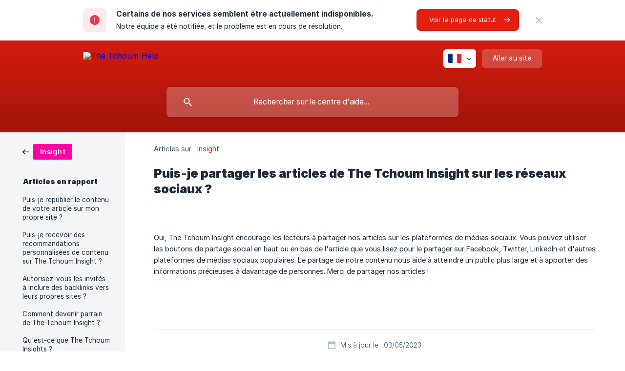

--- FILE ---
content_type: text/html; charset=utf-8
request_url: https://help.thetchoum.com/fr/article/puis-je-partager-les-articles-de-the-tchoum-insight-sur-les-reseaux-sociaux-4hamsb/
body_size: 5094
content:
<!DOCTYPE html><html lang="fr" dir="ltr"><head><meta http-equiv="Content-Type" content="text/html; charset=utf-8"><meta name="viewport" content="width=device-width, initial-scale=1"><meta property="og:locale" content="fr"><meta property="og:site_name" content="The Tchoum Help"><meta property="og:type" content="website"><link rel="icon" href="https://image.crisp.chat/avatar/website/01b48142-ee28-47f4-9493-deb3afba1d45/512/?1767595268541" type="image/jpeg"><link rel="apple-touch-icon" href="https://image.crisp.chat/avatar/website/01b48142-ee28-47f4-9493-deb3afba1d45/512/?1767595268541" type="image/jpeg"><meta name="msapplication-TileColor" content="#E51E0F"><meta name="msapplication-TileImage" content="https://image.crisp.chat/avatar/website/01b48142-ee28-47f4-9493-deb3afba1d45/512/?1767595268541"><style type="text/css">*::selection {
  background: rgba(229, 30, 15, .2);
}

.csh-theme-background-color-default {
  background-color: #E51E0F;
}

.csh-theme-background-color-light {
  background-color: #F4F5F7;
}

.csh-theme-background-color-light-alpha {
  background-color: rgba(244, 245, 247, .4);
}

.csh-button.csh-button-accent {
  background-color: #E51E0F;
}

.csh-article .csh-article-content article a {
  color: #E51E0F;
}

.csh-article .csh-article-content article .csh-markdown.csh-markdown-title.csh-markdown-title-h1 {
  border-color: #E51E0F;
}

.csh-article .csh-article-content article .csh-markdown.csh-markdown-code.csh-markdown-code-inline {
  background: rgba(229, 30, 15, .075);
  border-color: rgba(229, 30, 15, .2);
  color: #E51E0F;
}

.csh-article .csh-article-content article .csh-markdown.csh-markdown-list .csh-markdown-list-item:before {
  background: #E51E0F;
}</style><title>Puis-je partager les articles de The Tchoum Insight sur les réseaux sociaux ?
 | The Tchoum Help</title><script type="text/javascript">window.$crisp = [];

CRISP_WEBSITE_ID = "01b48142-ee28-47f4-9493-deb3afba1d45";

CRISP_RUNTIME_CONFIG = {
  locale : "fr"
};

(function(){d=document;s=d.createElement("script");s.src="https://client.crisp.chat/l.js";s.async=1;d.getElementsByTagName("head")[0].appendChild(s);})();
</script><style type="text/css">
  .csh-header-main-logo img {
    height: 45px !important;
  }
</style>

<script>
	document.addEventListener("DOMContentLoaded", function() {
            document.querySelector(".csh-header-main-actions-website").href = "https://thetchoumconsulting.com/"
	});
</script>

<!-- Meta Pixel Code -->
<script>
!function(f,b,e,v,n,t,s)
{if(f.fbq)return;n=f.fbq=function(){n.callMethod?
n.callMethod.apply(n,arguments):n.queue.push(arguments)};
if(!f._fbq)f._fbq=n;n.push=n;n.loaded=!0;n.version='2.0';
n.queue=[];t=b.createElement(e);t.async=!0;
t.src=v;s=b.getElementsByTagName(e)[0];
s.parentNode.insertBefore(t,s)}(window, document,'script',
'https://connect.facebook.net/en_US/fbevents.js');
fbq('init', '1595008341391538');
fbq('track', 'PageView');
</script>
<noscript><img height="1" width="1" style="display:none"
src="https://www.facebook.com/tr?id=1595008341391538&ev=PageView&noscript=1"
/></noscript>
<!-- End Meta Pixel Code -->

<script 
  src="https://widgets.leadconnectorhq.com/loader.js"  
  data-resources-url="https://widgets.leadconnectorhq.com/chat-widget/loader.js" 
 data-widget-id="671672049d106acfb30fe787"  > 
 </script><meta name="description" content="Oui, The Tchoum Insight encourage les lecteurs à partager nos articles sur les plateformes de médias sociaux. Vous pouvez utiliser les boutons de partage social en haut ou en bas de l'article que vous lisez pour le partager sur Facebook, Twitter, LinkedIn et d'autres plateformes de médias sociaux populaires. Le partage de notre contenu nous aide à atteindre un public plus large et à apporter des informations précieuses à davantage de personnes. Merci de partager nos articles !"><meta property="og:title" content="Puis-je partager les articles de The Tchoum Insight sur les réseaux sociaux ?"><meta property="og:description" content="Oui, The Tchoum Insight encourage les lecteurs à partager nos articles sur les plateformes de médias sociaux. Vous pouvez utiliser les boutons de partage social en haut ou en bas de l'article que vous lisez pour le partager sur Facebook, Twitter, LinkedIn et d'autres plateformes de médias sociaux populaires. Le partage de notre contenu nous aide à atteindre un public plus large et à apporter des informations précieuses à davantage de personnes. Merci de partager nos articles !"><meta property="og:url" content="https://help.thetchoum.com/fr/article/puis-je-partager-les-articles-de-the-tchoum-insight-sur-les-reseaux-sociaux-4hamsb/"><link rel="canonical" href="https://help.thetchoum.com/fr/article/puis-je-partager-les-articles-de-the-tchoum-insight-sur-les-reseaux-sociaux-4hamsb/"><link rel="stylesheet" href="https://static.crisp.help/stylesheets/libs/libs.min.css?cca2211f2ccd9cb5fb332bc53b83aaf4c" type="text/css"/><link rel="stylesheet" href="https://static.crisp.help/stylesheets/site/common/common.min.css?ca10ef04f0afa03de4dc66155cd7f7cf7" type="text/css"/><link rel="stylesheet" href="https://static.crisp.help/stylesheets/site/article/article.min.css?cfcf77a97d64c1cccaf0a3f413d2bf061" type="text/css"/><script src="https://static.crisp.help/javascripts/libs/libs.min.js?c2b50f410e1948f5861dbca6bbcbd5df9" type="text/javascript"></script><script src="https://static.crisp.help/javascripts/site/common/common.min.js?c86907751c64929d4057cef41590a3137" type="text/javascript"></script><script src="https://static.crisp.help/javascripts/site/article/article.min.js?c482d30065e2a0039a69f04e84d9f3fc9" type="text/javascript"></script></head><body><mark data-status="dead" role="marquee" class="csh-status"><div class="csh-wrapper"><span class="csh-status-badge"></span><div class="csh-status-text"><p class="csh-status-text-main csh-font-sans-semibold">Certains de nos services semblent être actuellement indisponibles.</p><p class="csh-status-text-label csh-font-sans-regular">Notre équipe a été notifiée, et le problème est en cours de résolution.</p></div><div class="csh-status-action"><a href="https://status.thetchoum.com" target="_blank" role="button" aria-label="Voir la page de statut" class="csh-button csh-button-accent csh-button-icon-arrow-right csh-button-has-right-icon csh-font-sans-regular">Voir la page de statut</a></div><a href="#" role="none" onclick="CrispHelpdeskCommon.hide_status_banner(); return false;" class="csh-status-hide"></a></div></mark><header role="banner"><div class="csh-wrapper"><div class="csh-header-main"><a href="/fr/" role="none" class="csh-header-main-logo"><img src="https://storage.crisp.chat/users/helpdesk/website/f24f524e0b327000/thetchoumhelplogo-01_3xedph.png" alt="The Tchoum Help"></a><div role="none" class="csh-header-main-actions"><div data-expanded="false" role="none" onclick="CrispHelpdeskCommon.toggle_language()" class="csh-header-main-actions-locale"><div class="csh-header-main-actions-locale-current"><span data-country="fr" class="csh-flag"><span class="csh-flag-image"></span></span></div><ul><li><a href="/en/" data-current="false" role="none" class="csh-font-sans-regular"><span data-country="gb" class="csh-flag"><span class="csh-flag-image"></span></span>English</a></li><li><a href="/fr/" data-current="true" role="none" class="csh-font-sans-medium"><span data-country="fr" class="csh-flag"><span class="csh-flag-image"></span></span>French</a></li></ul></div><a href="https://assistant.thetchoum.com/" target="_blank" rel="noopener noreferrer" role="none" class="csh-header-main-actions-website"><span class="csh-header-main-actions-website-itself csh-font-sans-regular">Aller au site</span></a></div><span class="csh-clear"></span></div><form action="/fr/includes/search/" role="search" onsubmit="return false" data-target-suggest="/fr/includes/suggest/" data-target-report="/fr/includes/report/" data-has-emphasis="false" data-has-focus="false" data-expanded="false" data-pending="false" class="csh-header-search"><span class="csh-header-search-field"><input type="search" name="search_query" autocomplete="off" autocorrect="off" autocapitalize="off" maxlength="100" placeholder="Rechercher sur le centre d'aide..." aria-label="Rechercher sur le centre d'aide..." role="searchbox" onfocus="CrispHelpdeskCommon.toggle_search_focus(true)" onblur="CrispHelpdeskCommon.toggle_search_focus(false)" onkeydown="CrispHelpdeskCommon.key_search_field(event)" onkeyup="CrispHelpdeskCommon.type_search_field(this)" onsearch="CrispHelpdeskCommon.search_search_field(this)" class="csh-font-sans-regular"><span class="csh-header-search-field-autocomplete csh-font-sans-regular"></span><span class="csh-header-search-field-ruler"><span class="csh-header-search-field-ruler-text csh-font-sans-semibold"></span></span></span><div class="csh-header-search-results"></div></form></div><div data-tile="default" data-has-banner="true" class="csh-header-background csh-theme-background-color-default"><span style="background-image: url('https://storage.crisp.chat/users/helpdesk/website/f24f524e0b327000/001_6r6s5p.png');" class="csh-header-background-banner"></span></div></header><div id="body" class="csh-theme-background-color-light csh-body-full"><div class="csh-wrapper csh-wrapper-full csh-wrapper-large"><div class="csh-article"><aside role="complementary"><div class="csh-aside"><div class="csh-article-category csh-navigation"><a href="/fr/category/insight-pzrs3z/" role="link" class="csh-navigation-back csh-navigation-back-item"><span style="background-color: #ff00a5;" data-has-category="true" class="csh-category-badge csh-font-sans-medium">Insight</span></a></div><p class="csh-aside-title csh-text-wrap csh-font-sans-bold">Articles en rapport</p><ul role="list"><li role="listitem"><a href="/fr/article/puis-je-republier-le-contenu-de-votre-article-sur-mon-propre-site-16tclvq/" role="link" class="csh-aside-spaced csh-text-wrap csh-font-sans-regular">Puis-je republier le contenu de votre article sur mon propre site ?</a></li><li role="listitem"><a href="/fr/article/puis-je-recevoir-des-recommandations-personnalisees-de-contenu-sur-the-tchoum-insight-m3fy8j/" role="link" class="csh-aside-spaced csh-text-wrap csh-font-sans-regular">Puis-je recevoir des recommandations personnalisées de contenu sur The Tchoum Insight ?</a></li><li role="listitem"><a href="/fr/article/autorisez-vous-les-invites-a-inclure-des-backlinks-vers-leurs-propres-sites-18eph10/" role="link" class="csh-aside-spaced csh-text-wrap csh-font-sans-regular">Autorisez-vous les invités à inclure des backlinks vers leurs propres sites ?</a></li><li role="listitem"><a href="/fr/article/comment-devenir-parrain-de-the-tchoum-insight-5qprl6/" role="link" class="csh-aside-spaced csh-text-wrap csh-font-sans-regular">Comment devenir parrain de The Tchoum Insight ?</a></li><li role="listitem"><a href="/fr/article/quest-ce-que-the-tchoum-insights-1p5gf88/" role="link" class="csh-aside-spaced csh-text-wrap csh-font-sans-regular">Qu'est-ce que The Tchoum Insights ?</a></li><li role="listitem"><a href="/fr/article/puis-je-soumettre-un-article-invite-pour-the-tchoum-insight-j9vok/" role="link" class="csh-aside-spaced csh-text-wrap csh-font-sans-regular">Puis-je soumettre un article invité pour The Tchoum Insight ?</a></li><li role="listitem"><a href="/fr/article/avez-vous-une-presence-sur-les-reseaux-sociaux-pour-the-tchoum-insight-14kmk7l/" role="link" class="csh-aside-spaced csh-text-wrap csh-font-sans-regular">Avez-vous une présence sur les réseaux sociaux pour The Tchoum Insight ?</a></li><li role="listitem"><a href="/fr/article/puis-je-demander-un-sujet-pour-the-tchoum-insight-a-couvrir-1mo71cp/" role="link" class="csh-aside-spaced csh-text-wrap csh-font-sans-regular">Puis-je demander un sujet pour The Tchoum Insight à couvrir ?</a></li></ul></div></aside><div role="main" class="csh-article-content csh-article-content-split"><div class="csh-article-content-wrap"><article class="csh-text-wrap"><div role="heading" class="csh-article-content-header"><div class="csh-article-content-header-metas"><div class="csh-article-content-header-metas-category csh-font-sans-regular">Articles sur :<span> </span><a href="/fr/category/insight-pzrs3z/" role="link">Insight</a></div></div><h1 class="csh-font-sans-bold">Puis-je partager les articles de The Tchoum Insight sur les réseaux sociaux ?</h1></div><div role="article" class="csh-article-content-text csh-article-content-text-large"><p><span>Oui, The Tchoum Insight encourage les lecteurs à partager nos articles sur les plateformes de médias sociaux. Vous pouvez utiliser les boutons de partage social en haut ou en bas de l'article que vous lisez pour le partager sur Facebook, Twitter, LinkedIn et d'autres plateformes de médias sociaux populaires. Le partage de notre contenu nous aide à atteindre un public plus large et à apporter des informations précieuses à davantage de personnes. Merci de partager nos articles !</span></p><p><br></p><span class="csh-markdown csh-markdown-line csh-article-content-separate csh-article-content-separate-top"></span><p class="csh-article-content-updated csh-text-wrap csh-font-sans-light">Mis à jour le : 03/05/2023</p><span class="csh-markdown csh-markdown-line csh-article-content-separate csh-article-content-separate-bottom"></span></div></article><section data-has-answer="false" role="none" class="csh-article-rate"><div class="csh-article-rate-ask csh-text-wrap"><p class="csh-article-rate-title csh-font-sans-medium">Cet article a-t-il répondu à vos questions ?</p><ul><li><a href="#" role="button" aria-label="Oui" onclick="CrispHelpdeskArticle.answer_feedback(true); return false;" class="csh-button csh-button-grey csh-button-small csh-font-sans-medium">Oui</a></li><li><a href="#" role="button" aria-label="Non" onclick="CrispHelpdeskArticle.answer_feedback(false); return false;" class="csh-button csh-button-grey csh-button-small csh-font-sans-medium">Non</a></li></ul></div><div data-is-open="false" class="csh-article-rate-feedback-wrap"><div data-had-error="false" class="csh-article-rate-feedback-container"><form action="https://help.thetchoum.com/fr/article/puis-je-partager-les-articles-de-the-tchoum-insight-sur-les-reseaux-sociaux-4hamsb/feedback/" method="post" onsubmit="CrispHelpdeskArticle.send_feedback_comment(this); return false;" data-is-locked="false" class="csh-article-rate-feedback"><p class="csh-article-rate-feedback-title csh-font-sans-bold">Partagez vos commentaires</p><textarea name="feedback_comment" cols="1" rows="1" maxlength="200" placeholder="Expliquez brièvement ce que vous pensez de cet article.
Nous pourrions revenir vers vous." onkeyup="CrispHelpdeskArticle.type_feedback_comment(event)" class="csh-article-rate-feedback-field csh-font-sans-regular"></textarea><div class="csh-article-rate-feedback-actions"><button type="submit" role="button" aria-label="Envoyer mon retour" data-action="send" class="csh-button csh-button-accent csh-font-sans-medium">Envoyer mon retour</button><a href="#" role="button" aria-label="Annuler" onclick="CrispHelpdeskArticle.cancel_feedback_comment(); return false;" data-action="cancel" class="csh-button csh-button-grey csh-font-sans-medium">Annuler</a></div></form></div></div><div data-is-satisfied="true" class="csh-article-rate-thanks"><p class="csh-article-rate-title csh-article-rate-thanks-title csh-font-sans-semibold">Merci !</p><div class="csh-article-rate-thanks-smiley csh-article-rate-thanks-smiley-satisfied"><span data-size="large" data-name="blushing" class="csh-smiley"></span></div><div class="csh-article-rate-thanks-smiley csh-article-rate-thanks-smiley-dissatisfied"><span data-size="large" data-name="thumbs-up" class="csh-smiley"></span></div></div></section></div></div></div></div></div><footer role="contentinfo"><div class="csh-footer-ask"><div class="csh-wrapper"><div class="csh-footer-ask-text"><p class="csh-footer-ask-text-title csh-text-wrap csh-font-sans-bold">Vous ne trouvez pas ce que vous cherchez ?</p><p class="csh-footer-ask-text-label csh-text-wrap csh-font-sans-regular">Discutez avec nous ou envoyez-nous un email.</p></div><ul class="csh-footer-ask-buttons"><li><a aria-label="Discuter avec nous" href="#" role="button" onclick="CrispHelpdeskCommon.open_chatbox(); return false;" class="csh-button csh-button-accent csh-button-icon-chat csh-button-has-left-icon csh-font-sans-regular">Discuter avec nous</a></li><li><a aria-label="Envoyer un email" href="mailto:hello@monika.thetchoum.com" role="button" class="csh-button csh-button-accent csh-button-icon-email csh-button-has-left-icon csh-font-sans-regular">Envoyer un email</a></li></ul></div></div><div class="csh-footer-copyright csh-footer-copyright-separated"><div class="csh-wrapper"><span class="csh-footer-copyright-brand"><span class="csh-font-sans-regular">© 2026</span><img src="https://storage.crisp.chat/users/helpdesk/website/f24f524e0b327000/thetchoumhelplogo-02_8k9zs5.png" alt="The Tchoum Help"></span></div></div></footer></body></html>